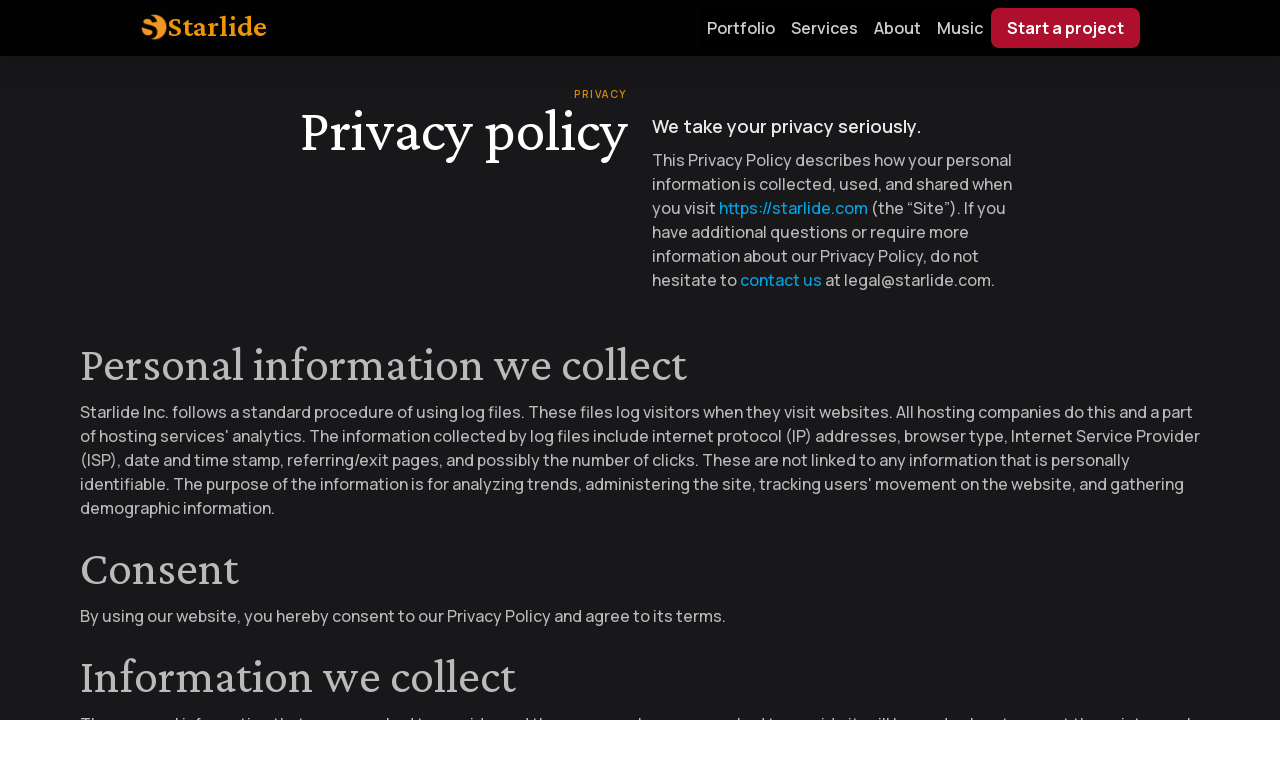

--- FILE ---
content_type: text/html;charset=UTF-8
request_url: https://starlide.com/privacy
body_size: 4957
content:
<!DOCTYPE html><html><head><link rel="preconnect" href="https://fonts.googleapis.com"><link rel="preconnect" href="https://fonts.gstatic.com" crossorigin=""><title>Privacy policy - Starlide</title><meta charset="utf-8"><link rel="apple-touch-icon" sizes="180x180" href="/apple-touch-icon.png"><link rel="icon" type="image/png" sizes="32x32" href="/favicon-32x32.png"><link rel="icon" type="image/png" sizes="16x16" href="/favicon-16x16.png"><link rel="manifest" href="/site.webmanifest"><link rel="mask-icon" href="/safari-pinned-tab.svg" color="#5bbad5"><meta name="msapplication-TileColor" content="#da532c"><meta name="theme-color" content="#ffffff"><meta name="viewport" content="initial-scale=1.0, width=device-width"><meta name="next-head-count" content="13"><link rel="preconnect" href="https://fonts.gstatic.com" crossorigin=""><link rel="preload" href="/_next/static/css/c7c53d723fe0e5fc.css" as="style"><link rel="stylesheet" href="/_next/static/css/c7c53d723fe0e5fc.css" data-n-g=""><noscript data-n-css=""></noscript><style data-href="https://fonts.googleapis.com/css2?family=Crimson+Pro:ital,wght@0,300;0,400;0,600;0,700;1,400&amp;family=Manrope:wght@200;300;400;500;600;700;800;900&amp;display=swap">@font-face{font-family:'Crimson Pro';font-style:italic;font-weight:400;font-display:swap;src:url(https://fonts.gstatic.com/s/crimsonpro/v24/q5uSsoa5M_tv7IihmnkabAReu49Y_Bo-HVKMBi6Ue5s4.woff) format('woff')}@font-face{font-family:'Crimson Pro';font-style:normal;font-weight:300;font-display:swap;src:url(https://fonts.gstatic.com/s/crimsonpro/v24/q5uUsoa5M_tv7IihmnkabC5XiXCAlXGks1WZkG18Ow.woff) format('woff')}@font-face{font-family:'Crimson Pro';font-style:normal;font-weight:400;font-display:swap;src:url(https://fonts.gstatic.com/s/crimsonpro/v24/q5uUsoa5M_tv7IihmnkabC5XiXCAlXGks1WZzm18Ow.woff) format('woff')}@font-face{font-family:'Crimson Pro';font-style:normal;font-weight:600;font-display:swap;src:url(https://fonts.gstatic.com/s/crimsonpro/v24/q5uUsoa5M_tv7IihmnkabC5XiXCAlXGks1WZEGp8Ow.woff) format('woff')}@font-face{font-family:'Crimson Pro';font-style:normal;font-weight:700;font-display:swap;src:url(https://fonts.gstatic.com/s/crimsonpro/v24/q5uUsoa5M_tv7IihmnkabC5XiXCAlXGks1WZKWp8Ow.woff) format('woff')}@font-face{font-family:'Manrope';font-style:normal;font-weight:200;font-display:swap;src:url(https://fonts.gstatic.com/s/manrope/v15/xn7_YHE41ni1AdIRqAuZuw1Bx9mbZk59FO_G.woff) format('woff')}@font-face{font-family:'Manrope';font-style:normal;font-weight:300;font-display:swap;src:url(https://fonts.gstatic.com/s/manrope/v15/xn7_YHE41ni1AdIRqAuZuw1Bx9mbZk6jFO_G.woff) format('woff')}@font-face{font-family:'Manrope';font-style:normal;font-weight:400;font-display:swap;src:url(https://fonts.gstatic.com/s/manrope/v15/xn7_YHE41ni1AdIRqAuZuw1Bx9mbZk79FO_G.woff) format('woff')}@font-face{font-family:'Manrope';font-style:normal;font-weight:500;font-display:swap;src:url(https://fonts.gstatic.com/s/manrope/v15/xn7_YHE41ni1AdIRqAuZuw1Bx9mbZk7PFO_G.woff) format('woff')}@font-face{font-family:'Manrope';font-style:normal;font-weight:600;font-display:swap;src:url(https://fonts.gstatic.com/s/manrope/v15/xn7_YHE41ni1AdIRqAuZuw1Bx9mbZk4jE-_G.woff) format('woff')}@font-face{font-family:'Manrope';font-style:normal;font-weight:700;font-display:swap;src:url(https://fonts.gstatic.com/s/manrope/v15/xn7_YHE41ni1AdIRqAuZuw1Bx9mbZk4aE-_G.woff) format('woff')}@font-face{font-family:'Manrope';font-style:normal;font-weight:800;font-display:swap;src:url(https://fonts.gstatic.com/s/manrope/v15/xn7_YHE41ni1AdIRqAuZuw1Bx9mbZk59E-_G.woff) format('woff')}@font-face{font-family:'Crimson Pro';font-style:italic;font-weight:400;font-display:swap;src:url(https://fonts.gstatic.com/s/crimsonpro/v24/q5uSsoa5M_tv7IihmnkabAReu49Y_Bo-HVKMBi6Ue6szfNeazINFRtNzfw.woff) format('woff');unicode-range:U+0102-0103,U+0110-0111,U+0128-0129,U+0168-0169,U+01A0-01A1,U+01AF-01B0,U+0300-0301,U+0303-0304,U+0308-0309,U+0323,U+0329,U+1EA0-1EF9,U+20AB}@font-face{font-family:'Crimson Pro';font-style:italic;font-weight:400;font-display:swap;src:url(https://fonts.gstatic.com/s/crimsonpro/v24/q5uSsoa5M_tv7IihmnkabAReu49Y_Bo-HVKMBi6Ue6syfNeazINFRtNzfw.woff) format('woff');unicode-range:U+0100-02AF,U+0304,U+0308,U+0329,U+1E00-1E9F,U+1EF2-1EFF,U+2020,U+20A0-20AB,U+20AD-20CF,U+2113,U+2C60-2C7F,U+A720-A7FF}@font-face{font-family:'Crimson Pro';font-style:italic;font-weight:400;font-display:swap;src:url(https://fonts.gstatic.com/s/crimsonpro/v24/q5uSsoa5M_tv7IihmnkabAReu49Y_Bo-HVKMBi6Ue6s8fNeazINFRtM.woff) format('woff');unicode-range:U+0000-00FF,U+0131,U+0152-0153,U+02BB-02BC,U+02C6,U+02DA,U+02DC,U+0304,U+0308,U+0329,U+2000-206F,U+2074,U+20AC,U+2122,U+2191,U+2193,U+2212,U+2215,U+FEFF,U+FFFD}@font-face{font-family:'Crimson Pro';font-style:normal;font-weight:300;font-display:swap;src:url(https://fonts.gstatic.com/s/crimsonpro/v24/q5uDsoa5M_tv7IihmnkabARUoYF6CsKjnlQ.woff2) format('woff2');unicode-range:U+0102-0103,U+0110-0111,U+0128-0129,U+0168-0169,U+01A0-01A1,U+01AF-01B0,U+0300-0301,U+0303-0304,U+0308-0309,U+0323,U+0329,U+1EA0-1EF9,U+20AB}@font-face{font-family:'Crimson Pro';font-style:normal;font-weight:300;font-display:swap;src:url(https://fonts.gstatic.com/s/crimsonpro/v24/q5uDsoa5M_tv7IihmnkabARVoYF6CsKjnlQ.woff2) format('woff2');unicode-range:U+0100-02AF,U+0304,U+0308,U+0329,U+1E00-1E9F,U+1EF2-1EFF,U+2020,U+20A0-20AB,U+20AD-20CF,U+2113,U+2C60-2C7F,U+A720-A7FF}@font-face{font-family:'Crimson Pro';font-style:normal;font-weight:300;font-display:swap;src:url(https://fonts.gstatic.com/s/crimsonpro/v24/q5uDsoa5M_tv7IihmnkabARboYF6CsKj.woff2) format('woff2');unicode-range:U+0000-00FF,U+0131,U+0152-0153,U+02BB-02BC,U+02C6,U+02DA,U+02DC,U+0304,U+0308,U+0329,U+2000-206F,U+2074,U+20AC,U+2122,U+2191,U+2193,U+2212,U+2215,U+FEFF,U+FFFD}@font-face{font-family:'Crimson Pro';font-style:normal;font-weight:400;font-display:swap;src:url(https://fonts.gstatic.com/s/crimsonpro/v24/q5uDsoa5M_tv7IihmnkabARUoYF6CsKjnlQ.woff2) format('woff2');unicode-range:U+0102-0103,U+0110-0111,U+0128-0129,U+0168-0169,U+01A0-01A1,U+01AF-01B0,U+0300-0301,U+0303-0304,U+0308-0309,U+0323,U+0329,U+1EA0-1EF9,U+20AB}@font-face{font-family:'Crimson Pro';font-style:normal;font-weight:400;font-display:swap;src:url(https://fonts.gstatic.com/s/crimsonpro/v24/q5uDsoa5M_tv7IihmnkabARVoYF6CsKjnlQ.woff2) format('woff2');unicode-range:U+0100-02AF,U+0304,U+0308,U+0329,U+1E00-1E9F,U+1EF2-1EFF,U+2020,U+20A0-20AB,U+20AD-20CF,U+2113,U+2C60-2C7F,U+A720-A7FF}@font-face{font-family:'Crimson Pro';font-style:normal;font-weight:400;font-display:swap;src:url(https://fonts.gstatic.com/s/crimsonpro/v24/q5uDsoa5M_tv7IihmnkabARboYF6CsKj.woff2) format('woff2');unicode-range:U+0000-00FF,U+0131,U+0152-0153,U+02BB-02BC,U+02C6,U+02DA,U+02DC,U+0304,U+0308,U+0329,U+2000-206F,U+2074,U+20AC,U+2122,U+2191,U+2193,U+2212,U+2215,U+FEFF,U+FFFD}@font-face{font-family:'Crimson Pro';font-style:normal;font-weight:600;font-display:swap;src:url(https://fonts.gstatic.com/s/crimsonpro/v24/q5uDsoa5M_tv7IihmnkabARUoYF6CsKjnlQ.woff2) format('woff2');unicode-range:U+0102-0103,U+0110-0111,U+0128-0129,U+0168-0169,U+01A0-01A1,U+01AF-01B0,U+0300-0301,U+0303-0304,U+0308-0309,U+0323,U+0329,U+1EA0-1EF9,U+20AB}@font-face{font-family:'Crimson Pro';font-style:normal;font-weight:600;font-display:swap;src:url(https://fonts.gstatic.com/s/crimsonpro/v24/q5uDsoa5M_tv7IihmnkabARVoYF6CsKjnlQ.woff2) format('woff2');unicode-range:U+0100-02AF,U+0304,U+0308,U+0329,U+1E00-1E9F,U+1EF2-1EFF,U+2020,U+20A0-20AB,U+20AD-20CF,U+2113,U+2C60-2C7F,U+A720-A7FF}@font-face{font-family:'Crimson Pro';font-style:normal;font-weight:600;font-display:swap;src:url(https://fonts.gstatic.com/s/crimsonpro/v24/q5uDsoa5M_tv7IihmnkabARboYF6CsKj.woff2) format('woff2');unicode-range:U+0000-00FF,U+0131,U+0152-0153,U+02BB-02BC,U+02C6,U+02DA,U+02DC,U+0304,U+0308,U+0329,U+2000-206F,U+2074,U+20AC,U+2122,U+2191,U+2193,U+2212,U+2215,U+FEFF,U+FFFD}@font-face{font-family:'Crimson Pro';font-style:normal;font-weight:700;font-display:swap;src:url(https://fonts.gstatic.com/s/crimsonpro/v24/q5uDsoa5M_tv7IihmnkabARUoYF6CsKjnlQ.woff2) format('woff2');unicode-range:U+0102-0103,U+0110-0111,U+0128-0129,U+0168-0169,U+01A0-01A1,U+01AF-01B0,U+0300-0301,U+0303-0304,U+0308-0309,U+0323,U+0329,U+1EA0-1EF9,U+20AB}@font-face{font-family:'Crimson Pro';font-style:normal;font-weight:700;font-display:swap;src:url(https://fonts.gstatic.com/s/crimsonpro/v24/q5uDsoa5M_tv7IihmnkabARVoYF6CsKjnlQ.woff2) format('woff2');unicode-range:U+0100-02AF,U+0304,U+0308,U+0329,U+1E00-1E9F,U+1EF2-1EFF,U+2020,U+20A0-20AB,U+20AD-20CF,U+2113,U+2C60-2C7F,U+A720-A7FF}@font-face{font-family:'Crimson Pro';font-style:normal;font-weight:700;font-display:swap;src:url(https://fonts.gstatic.com/s/crimsonpro/v24/q5uDsoa5M_tv7IihmnkabARboYF6CsKj.woff2) format('woff2');unicode-range:U+0000-00FF,U+0131,U+0152-0153,U+02BB-02BC,U+02C6,U+02DA,U+02DC,U+0304,U+0308,U+0329,U+2000-206F,U+2074,U+20AC,U+2122,U+2191,U+2193,U+2212,U+2215,U+FEFF,U+FFFD}@font-face{font-family:'Manrope';font-style:normal;font-weight:200;font-display:swap;src:url(https://fonts.gstatic.com/s/manrope/v15/xn7gYHE41ni1AdIRggqxSvfedN62Zw.woff2) format('woff2');unicode-range:U+0460-052F,U+1C80-1C88,U+20B4,U+2DE0-2DFF,U+A640-A69F,U+FE2E-FE2F}@font-face{font-family:'Manrope';font-style:normal;font-weight:200;font-display:swap;src:url(https://fonts.gstatic.com/s/manrope/v15/xn7gYHE41ni1AdIRggOxSvfedN62Zw.woff2) format('woff2');unicode-range:U+0301,U+0400-045F,U+0490-0491,U+04B0-04B1,U+2116}@font-face{font-family:'Manrope';font-style:normal;font-weight:200;font-display:swap;src:url(https://fonts.gstatic.com/s/manrope/v15/xn7gYHE41ni1AdIRggSxSvfedN62Zw.woff2) format('woff2');unicode-range:U+0370-03FF}@font-face{font-family:'Manrope';font-style:normal;font-weight:200;font-display:swap;src:url(https://fonts.gstatic.com/s/manrope/v15/xn7gYHE41ni1AdIRggixSvfedN62Zw.woff2) format('woff2');unicode-range:U+0102-0103,U+0110-0111,U+0128-0129,U+0168-0169,U+01A0-01A1,U+01AF-01B0,U+0300-0301,U+0303-0304,U+0308-0309,U+0323,U+0329,U+1EA0-1EF9,U+20AB}@font-face{font-family:'Manrope';font-style:normal;font-weight:200;font-display:swap;src:url(https://fonts.gstatic.com/s/manrope/v15/xn7gYHE41ni1AdIRggmxSvfedN62Zw.woff2) format('woff2');unicode-range:U+0100-02AF,U+0304,U+0308,U+0329,U+1E00-1E9F,U+1EF2-1EFF,U+2020,U+20A0-20AB,U+20AD-20CF,U+2113,U+2C60-2C7F,U+A720-A7FF}@font-face{font-family:'Manrope';font-style:normal;font-weight:200;font-display:swap;src:url(https://fonts.gstatic.com/s/manrope/v15/xn7gYHE41ni1AdIRggexSvfedN4.woff2) format('woff2');unicode-range:U+0000-00FF,U+0131,U+0152-0153,U+02BB-02BC,U+02C6,U+02DA,U+02DC,U+0304,U+0308,U+0329,U+2000-206F,U+2074,U+20AC,U+2122,U+2191,U+2193,U+2212,U+2215,U+FEFF,U+FFFD}@font-face{font-family:'Manrope';font-style:normal;font-weight:300;font-display:swap;src:url(https://fonts.gstatic.com/s/manrope/v15/xn7gYHE41ni1AdIRggqxSvfedN62Zw.woff2) format('woff2');unicode-range:U+0460-052F,U+1C80-1C88,U+20B4,U+2DE0-2DFF,U+A640-A69F,U+FE2E-FE2F}@font-face{font-family:'Manrope';font-style:normal;font-weight:300;font-display:swap;src:url(https://fonts.gstatic.com/s/manrope/v15/xn7gYHE41ni1AdIRggOxSvfedN62Zw.woff2) format('woff2');unicode-range:U+0301,U+0400-045F,U+0490-0491,U+04B0-04B1,U+2116}@font-face{font-family:'Manrope';font-style:normal;font-weight:300;font-display:swap;src:url(https://fonts.gstatic.com/s/manrope/v15/xn7gYHE41ni1AdIRggSxSvfedN62Zw.woff2) format('woff2');unicode-range:U+0370-03FF}@font-face{font-family:'Manrope';font-style:normal;font-weight:300;font-display:swap;src:url(https://fonts.gstatic.com/s/manrope/v15/xn7gYHE41ni1AdIRggixSvfedN62Zw.woff2) format('woff2');unicode-range:U+0102-0103,U+0110-0111,U+0128-0129,U+0168-0169,U+01A0-01A1,U+01AF-01B0,U+0300-0301,U+0303-0304,U+0308-0309,U+0323,U+0329,U+1EA0-1EF9,U+20AB}@font-face{font-family:'Manrope';font-style:normal;font-weight:300;font-display:swap;src:url(https://fonts.gstatic.com/s/manrope/v15/xn7gYHE41ni1AdIRggmxSvfedN62Zw.woff2) format('woff2');unicode-range:U+0100-02AF,U+0304,U+0308,U+0329,U+1E00-1E9F,U+1EF2-1EFF,U+2020,U+20A0-20AB,U+20AD-20CF,U+2113,U+2C60-2C7F,U+A720-A7FF}@font-face{font-family:'Manrope';font-style:normal;font-weight:300;font-display:swap;src:url(https://fonts.gstatic.com/s/manrope/v15/xn7gYHE41ni1AdIRggexSvfedN4.woff2) format('woff2');unicode-range:U+0000-00FF,U+0131,U+0152-0153,U+02BB-02BC,U+02C6,U+02DA,U+02DC,U+0304,U+0308,U+0329,U+2000-206F,U+2074,U+20AC,U+2122,U+2191,U+2193,U+2212,U+2215,U+FEFF,U+FFFD}@font-face{font-family:'Manrope';font-style:normal;font-weight:400;font-display:swap;src:url(https://fonts.gstatic.com/s/manrope/v15/xn7gYHE41ni1AdIRggqxSvfedN62Zw.woff2) format('woff2');unicode-range:U+0460-052F,U+1C80-1C88,U+20B4,U+2DE0-2DFF,U+A640-A69F,U+FE2E-FE2F}@font-face{font-family:'Manrope';font-style:normal;font-weight:400;font-display:swap;src:url(https://fonts.gstatic.com/s/manrope/v15/xn7gYHE41ni1AdIRggOxSvfedN62Zw.woff2) format('woff2');unicode-range:U+0301,U+0400-045F,U+0490-0491,U+04B0-04B1,U+2116}@font-face{font-family:'Manrope';font-style:normal;font-weight:400;font-display:swap;src:url(https://fonts.gstatic.com/s/manrope/v15/xn7gYHE41ni1AdIRggSxSvfedN62Zw.woff2) format('woff2');unicode-range:U+0370-03FF}@font-face{font-family:'Manrope';font-style:normal;font-weight:400;font-display:swap;src:url(https://fonts.gstatic.com/s/manrope/v15/xn7gYHE41ni1AdIRggixSvfedN62Zw.woff2) format('woff2');unicode-range:U+0102-0103,U+0110-0111,U+0128-0129,U+0168-0169,U+01A0-01A1,U+01AF-01B0,U+0300-0301,U+0303-0304,U+0308-0309,U+0323,U+0329,U+1EA0-1EF9,U+20AB}@font-face{font-family:'Manrope';font-style:normal;font-weight:400;font-display:swap;src:url(https://fonts.gstatic.com/s/manrope/v15/xn7gYHE41ni1AdIRggmxSvfedN62Zw.woff2) format('woff2');unicode-range:U+0100-02AF,U+0304,U+0308,U+0329,U+1E00-1E9F,U+1EF2-1EFF,U+2020,U+20A0-20AB,U+20AD-20CF,U+2113,U+2C60-2C7F,U+A720-A7FF}@font-face{font-family:'Manrope';font-style:normal;font-weight:400;font-display:swap;src:url(https://fonts.gstatic.com/s/manrope/v15/xn7gYHE41ni1AdIRggexSvfedN4.woff2) format('woff2');unicode-range:U+0000-00FF,U+0131,U+0152-0153,U+02BB-02BC,U+02C6,U+02DA,U+02DC,U+0304,U+0308,U+0329,U+2000-206F,U+2074,U+20AC,U+2122,U+2191,U+2193,U+2212,U+2215,U+FEFF,U+FFFD}@font-face{font-family:'Manrope';font-style:normal;font-weight:500;font-display:swap;src:url(https://fonts.gstatic.com/s/manrope/v15/xn7gYHE41ni1AdIRggqxSvfedN62Zw.woff2) format('woff2');unicode-range:U+0460-052F,U+1C80-1C88,U+20B4,U+2DE0-2DFF,U+A640-A69F,U+FE2E-FE2F}@font-face{font-family:'Manrope';font-style:normal;font-weight:500;font-display:swap;src:url(https://fonts.gstatic.com/s/manrope/v15/xn7gYHE41ni1AdIRggOxSvfedN62Zw.woff2) format('woff2');unicode-range:U+0301,U+0400-045F,U+0490-0491,U+04B0-04B1,U+2116}@font-face{font-family:'Manrope';font-style:normal;font-weight:500;font-display:swap;src:url(https://fonts.gstatic.com/s/manrope/v15/xn7gYHE41ni1AdIRggSxSvfedN62Zw.woff2) format('woff2');unicode-range:U+0370-03FF}@font-face{font-family:'Manrope';font-style:normal;font-weight:500;font-display:swap;src:url(https://fonts.gstatic.com/s/manrope/v15/xn7gYHE41ni1AdIRggixSvfedN62Zw.woff2) format('woff2');unicode-range:U+0102-0103,U+0110-0111,U+0128-0129,U+0168-0169,U+01A0-01A1,U+01AF-01B0,U+0300-0301,U+0303-0304,U+0308-0309,U+0323,U+0329,U+1EA0-1EF9,U+20AB}@font-face{font-family:'Manrope';font-style:normal;font-weight:500;font-display:swap;src:url(https://fonts.gstatic.com/s/manrope/v15/xn7gYHE41ni1AdIRggmxSvfedN62Zw.woff2) format('woff2');unicode-range:U+0100-02AF,U+0304,U+0308,U+0329,U+1E00-1E9F,U+1EF2-1EFF,U+2020,U+20A0-20AB,U+20AD-20CF,U+2113,U+2C60-2C7F,U+A720-A7FF}@font-face{font-family:'Manrope';font-style:normal;font-weight:500;font-display:swap;src:url(https://fonts.gstatic.com/s/manrope/v15/xn7gYHE41ni1AdIRggexSvfedN4.woff2) format('woff2');unicode-range:U+0000-00FF,U+0131,U+0152-0153,U+02BB-02BC,U+02C6,U+02DA,U+02DC,U+0304,U+0308,U+0329,U+2000-206F,U+2074,U+20AC,U+2122,U+2191,U+2193,U+2212,U+2215,U+FEFF,U+FFFD}@font-face{font-family:'Manrope';font-style:normal;font-weight:600;font-display:swap;src:url(https://fonts.gstatic.com/s/manrope/v15/xn7gYHE41ni1AdIRggqxSvfedN62Zw.woff2) format('woff2');unicode-range:U+0460-052F,U+1C80-1C88,U+20B4,U+2DE0-2DFF,U+A640-A69F,U+FE2E-FE2F}@font-face{font-family:'Manrope';font-style:normal;font-weight:600;font-display:swap;src:url(https://fonts.gstatic.com/s/manrope/v15/xn7gYHE41ni1AdIRggOxSvfedN62Zw.woff2) format('woff2');unicode-range:U+0301,U+0400-045F,U+0490-0491,U+04B0-04B1,U+2116}@font-face{font-family:'Manrope';font-style:normal;font-weight:600;font-display:swap;src:url(https://fonts.gstatic.com/s/manrope/v15/xn7gYHE41ni1AdIRggSxSvfedN62Zw.woff2) format('woff2');unicode-range:U+0370-03FF}@font-face{font-family:'Manrope';font-style:normal;font-weight:600;font-display:swap;src:url(https://fonts.gstatic.com/s/manrope/v15/xn7gYHE41ni1AdIRggixSvfedN62Zw.woff2) format('woff2');unicode-range:U+0102-0103,U+0110-0111,U+0128-0129,U+0168-0169,U+01A0-01A1,U+01AF-01B0,U+0300-0301,U+0303-0304,U+0308-0309,U+0323,U+0329,U+1EA0-1EF9,U+20AB}@font-face{font-family:'Manrope';font-style:normal;font-weight:600;font-display:swap;src:url(https://fonts.gstatic.com/s/manrope/v15/xn7gYHE41ni1AdIRggmxSvfedN62Zw.woff2) format('woff2');unicode-range:U+0100-02AF,U+0304,U+0308,U+0329,U+1E00-1E9F,U+1EF2-1EFF,U+2020,U+20A0-20AB,U+20AD-20CF,U+2113,U+2C60-2C7F,U+A720-A7FF}@font-face{font-family:'Manrope';font-style:normal;font-weight:600;font-display:swap;src:url(https://fonts.gstatic.com/s/manrope/v15/xn7gYHE41ni1AdIRggexSvfedN4.woff2) format('woff2');unicode-range:U+0000-00FF,U+0131,U+0152-0153,U+02BB-02BC,U+02C6,U+02DA,U+02DC,U+0304,U+0308,U+0329,U+2000-206F,U+2074,U+20AC,U+2122,U+2191,U+2193,U+2212,U+2215,U+FEFF,U+FFFD}@font-face{font-family:'Manrope';font-style:normal;font-weight:700;font-display:swap;src:url(https://fonts.gstatic.com/s/manrope/v15/xn7gYHE41ni1AdIRggqxSvfedN62Zw.woff2) format('woff2');unicode-range:U+0460-052F,U+1C80-1C88,U+20B4,U+2DE0-2DFF,U+A640-A69F,U+FE2E-FE2F}@font-face{font-family:'Manrope';font-style:normal;font-weight:700;font-display:swap;src:url(https://fonts.gstatic.com/s/manrope/v15/xn7gYHE41ni1AdIRggOxSvfedN62Zw.woff2) format('woff2');unicode-range:U+0301,U+0400-045F,U+0490-0491,U+04B0-04B1,U+2116}@font-face{font-family:'Manrope';font-style:normal;font-weight:700;font-display:swap;src:url(https://fonts.gstatic.com/s/manrope/v15/xn7gYHE41ni1AdIRggSxSvfedN62Zw.woff2) format('woff2');unicode-range:U+0370-03FF}@font-face{font-family:'Manrope';font-style:normal;font-weight:700;font-display:swap;src:url(https://fonts.gstatic.com/s/manrope/v15/xn7gYHE41ni1AdIRggixSvfedN62Zw.woff2) format('woff2');unicode-range:U+0102-0103,U+0110-0111,U+0128-0129,U+0168-0169,U+01A0-01A1,U+01AF-01B0,U+0300-0301,U+0303-0304,U+0308-0309,U+0323,U+0329,U+1EA0-1EF9,U+20AB}@font-face{font-family:'Manrope';font-style:normal;font-weight:700;font-display:swap;src:url(https://fonts.gstatic.com/s/manrope/v15/xn7gYHE41ni1AdIRggmxSvfedN62Zw.woff2) format('woff2');unicode-range:U+0100-02AF,U+0304,U+0308,U+0329,U+1E00-1E9F,U+1EF2-1EFF,U+2020,U+20A0-20AB,U+20AD-20CF,U+2113,U+2C60-2C7F,U+A720-A7FF}@font-face{font-family:'Manrope';font-style:normal;font-weight:700;font-display:swap;src:url(https://fonts.gstatic.com/s/manrope/v15/xn7gYHE41ni1AdIRggexSvfedN4.woff2) format('woff2');unicode-range:U+0000-00FF,U+0131,U+0152-0153,U+02BB-02BC,U+02C6,U+02DA,U+02DC,U+0304,U+0308,U+0329,U+2000-206F,U+2074,U+20AC,U+2122,U+2191,U+2193,U+2212,U+2215,U+FEFF,U+FFFD}@font-face{font-family:'Manrope';font-style:normal;font-weight:800;font-display:swap;src:url(https://fonts.gstatic.com/s/manrope/v15/xn7gYHE41ni1AdIRggqxSvfedN62Zw.woff2) format('woff2');unicode-range:U+0460-052F,U+1C80-1C88,U+20B4,U+2DE0-2DFF,U+A640-A69F,U+FE2E-FE2F}@font-face{font-family:'Manrope';font-style:normal;font-weight:800;font-display:swap;src:url(https://fonts.gstatic.com/s/manrope/v15/xn7gYHE41ni1AdIRggOxSvfedN62Zw.woff2) format('woff2');unicode-range:U+0301,U+0400-045F,U+0490-0491,U+04B0-04B1,U+2116}@font-face{font-family:'Manrope';font-style:normal;font-weight:800;font-display:swap;src:url(https://fonts.gstatic.com/s/manrope/v15/xn7gYHE41ni1AdIRggSxSvfedN62Zw.woff2) format('woff2');unicode-range:U+0370-03FF}@font-face{font-family:'Manrope';font-style:normal;font-weight:800;font-display:swap;src:url(https://fonts.gstatic.com/s/manrope/v15/xn7gYHE41ni1AdIRggixSvfedN62Zw.woff2) format('woff2');unicode-range:U+0102-0103,U+0110-0111,U+0128-0129,U+0168-0169,U+01A0-01A1,U+01AF-01B0,U+0300-0301,U+0303-0304,U+0308-0309,U+0323,U+0329,U+1EA0-1EF9,U+20AB}@font-face{font-family:'Manrope';font-style:normal;font-weight:800;font-display:swap;src:url(https://fonts.gstatic.com/s/manrope/v15/xn7gYHE41ni1AdIRggmxSvfedN62Zw.woff2) format('woff2');unicode-range:U+0100-02AF,U+0304,U+0308,U+0329,U+1E00-1E9F,U+1EF2-1EFF,U+2020,U+20A0-20AB,U+20AD-20CF,U+2113,U+2C60-2C7F,U+A720-A7FF}@font-face{font-family:'Manrope';font-style:normal;font-weight:800;font-display:swap;src:url(https://fonts.gstatic.com/s/manrope/v15/xn7gYHE41ni1AdIRggexSvfedN4.woff2) format('woff2');unicode-range:U+0000-00FF,U+0131,U+0152-0153,U+02BB-02BC,U+02C6,U+02DA,U+02DC,U+0304,U+0308,U+0329,U+2000-206F,U+2074,U+20AC,U+2122,U+2191,U+2193,U+2212,U+2215,U+FEFF,U+FFFD}</style><link as="script" rel="prefetch" href="/_next/static/chunks/261-ad8030433c4362da.js"><link as="script" rel="prefetch" href="/_next/static/chunks/4-656bab5f99113dfd.js"><link as="script" rel="prefetch" href="/_next/static/chunks/pages/index-ab0dbc0b638136e2.js"><link as="script" rel="prefetch" href="/_next/static/chunks/pages/portfolio-d1437df9cc6cd75b.js"><link as="script" rel="prefetch" href="/_next/static/chunks/pages/services-bf9488873ac714de.js"><link as="script" rel="prefetch" href="/_next/static/chunks/165-81ce17b1cd9f65db.js"><link as="script" rel="prefetch" href="/_next/static/chunks/185-dde7a45bcc970c91.js"><link as="script" rel="prefetch" href="/_next/static/chunks/pages/about-6271c6f5af68ecd3.js"><link as="script" rel="prefetch" href="/_next/static/chunks/61-ca4230e859bbd1fe.js"><link as="script" rel="prefetch" href="/_next/static/chunks/pages/contact-8523c57113059679.js"></head><body><div id="__next" data-reactroot=""><div class="relative bg-zinc-900"><header class="fixed z-50 w-screen  opacity-100 transition-all duration-1000" style="transition-delay:0ms;opacity:1"><nav class="fixed w-full font-semibold text-white bg-opacity-90 bg-black shadow-xl backdrop-blur-sm"><div class="relative flex items-center justify-between w-full max-w-5xl p-3 m-auto text-white h-14 text-opacity-80"><div class="h-full font-serif text-2xl"><a class="relative flex items-center gap-1" href="/"><span class="bg-[url('../public/assets/starlide.png')] bg-contain bg-no-repeat bg-center w-7 h-7"></span><span class="relative text-3xl leading-none text-primary bottom-[1px]">Starlide</span></a></div><button role="navigation" class="w-7 h-7 p-6 pr-4 md:before:hidden md:after:hidden before:border-t-2 after:border-t-2 after:block before:block after:w-7 before:w-7 before:absolute after:absolute before:transition after:transition before:top-1/2 after:top-1/2 before:right-4 after:right-4 before:rotate-0 after:rotate-0 before:translate-y-[-250%] after:translate-y-[250%]"></button><div class="flex opacity-0 pointer-events-none transition-all fixed inset-0 flex-col md:items-center w-screen h-screen gap-1 items-end md:p-0 p-6 pt-4 md:gap-6 md:pointer-events-auto md:opacity-100 md:bg-none md:top-0 top-14 md:relative md:h-auto md:w-auto md:flex-row md:flex bg-black"><a class="p-3 pr-2 rounded-lg sm:p-2 sm:hidden" href="/">Home</a><a class="p-3 pr-2 bg-opacity-0 rounded-lg sm:p-2" href="/portfolio">Portfolio</a><a class="p-3 pr-2 bg-opacity-0 rounded-lg sm:p-2" href="/services">Services</a><a class="p-3 pr-2 bg-opacity-0 rounded-lg sm:p-2" href="/about">About</a><a class="p-3 pr-2 bg-opacity-0 rounded-lg sm:p-2" href="https://music.starlide.com">Music</a><a class="p-2 px-4 font-sans text-base font-bold rounded-lg bg-tertiary p-2 text-white text-opacity-100" href="/contact">Start&nbsp;a&nbsp;project</a></div></div></nav></header><div class="relative bg-zinc-900 top-14"><main class="relative flex flex-col items-center w-full min-h-screen pt-4 mb-6 bg-zinc-900"><div class="relative grid w-full grid-cols-1 gap-6 px-4 text-white auto-rows-auto md:grid-cols-2 "><div class="flex flex-col justify-start pt-4 top=14 relative md:items-end sm:items-start" style="opacity: 1;"><span class="font-semibold uppercase text-xxs tracking-[0.15em] inline-flex font-bold text-opacity-90 text-primary">Privacy</span><h1 class="max-w-xl font-serif text-5xl text-left md:text-6xl md:text-right">Privacy policy</h1></div><div class="max-w-full my-4 mt-0 font-medium text-white md:mt-10 md:max-w-sm md:col-start-2 text-opacity-70" style="opacity: 1; transform: translateX(0px) translateZ(0px);"><p class="mb-2 text-lg font-semibold text-white text-opacity-90">We take your privacy seriously.</p><div><span>This Privacy Policy describes how your personal information is collected, used, and shared when you visit<!-- --> <a href="/" class="text-secondary-300">https://starlide.com</a> <!-- -->(the “Site”). If you have additional questions or require more information about our Privacy Policy, do not hesitate to<!-- --> <a class="text-secondary-300" href="mailto:legal@starlide.com">contact us</a> <!-- -->at legal@starlide.com.</span></div></div></div><div class="max-w-6xl p-4 font-medium text-white text-opacity-70"><h2 class="my-3 mt-4 font-serif text-5xl font-medium">Personal information we collect</h2><p>Starlide Inc. follows a standard procedure of using log files. These files log visitors when they visit websites. All hosting companies do this and a part of hosting services' analytics. The information collected by log files include internet protocol (IP) addresses, browser type, Internet Service Provider (ISP), date and time stamp, referring/exit pages, and possibly the number of clicks. These are not linked to any information that is personally identifiable. The purpose of the information is for analyzing trends, administering the site, tracking users' movement on the website, and gathering demographic information.</p><h2 class="my-3 mt-6 font-serif text-5xl font-medium">Consent</h2><p>By using our website, you hereby consent to our Privacy Policy and agree to its terms.</p><h2 class="my-3 mt-6 font-serif text-5xl font-medium">Information we collect</h2><p>The personal information that you are asked to provide, and the reasons why you are asked to provide it, will be made clear to you at the point we ask you to provide your personal information.</p><p>If you contact us directly, we may receive additional information about you such as your name, email address, phone number, the contents of the message and/or attachments you may send us, and any other information you may choose to provide.</p><p>When you register for an Account, we may ask for your contact information, including items such as name, company name, address, email address, and telephone number.</p><h2 class="my-3 mt-6 font-serif text-5xl font-medium">How we use your information</h2><p>We use the information we collect in various ways, including to:</p><ul><li>Provide, operate, and maintain our webste</li><li>Improve, personalize, and expand our webste</li><li>Understand and analyze how you use our webste</li><li>Develop new products, services, features, and functionality</li><li>Communicate with you, either directly or through one of our partners, including for customer service, to provide you with updates and other information relating to the webste, and for marketing and promotional purposes</li><li>Send you emails</li><li>Find and prevent fraud</li></ul><h2 class="my-3 mt-6 font-serif text-5xl font-medium">Log Files</h2><p>Starlide follows a standard procedure of using log files. These files log visitors when they visit websites. All hosting companies do this and a part of hosting services' analytics. The information collected by log files include internet protocol (IP) addresses, browser type, Internet Service Provider (ISP), date and time stamp, referring/exit pages, and possibly the number of clicks. These are not linked to any information that is personally identifiable. The purpose of the information is for analyzing trends, administering the site, tracking users' movement on the website, and gathering demographic information.</p><h2 class="my-3 mt-6 font-serif text-5xl font-medium">Cookies and Web Beacons</h2><p>Like any other website, Starlide uses 'cookies'. These cookies are used to store information including visitors' preferences, and the pages on the website that the visitor accessed or visited. The information is used to optimize the users' experience by customizing our web page content based on visitors' browser type and/or other information.</p><p>For more general information on cookies, please read<!-- --> <a href="https://www.cookieconsent.com/what-are-cookies/">"What Are Cookies"</a>.</p><h2 class="my-3 mt-6 font-serif text-5xl font-medium">Advertising Partners Privacy Policies</h2><p>You may consult this list to find the Privacy Policy for each of the advertising partners of Starlide.<!-- --> </p><p>Third-party ad servers or ad networks uses technologies like cookies, JavaScript, or Web Beacons that are used in their respective advertisements and links that appear on Starlide, which are sent directly to users' browser. They automatically receive your IP address when this occurs. These technologies are used to measure the effectiveness of their advertising campaigns and/or to personalize the advertising content that you see on websites that you visit.</p><p>Note that Starlide has no access to or control over these cookies that are used by third-party advertisers.</p><h2 class="my-3 mt-6 font-serif text-5xl font-medium">Third Party Privacy Policies</h2><p>Starlide's Privacy Policy does not apply to other advertisers or websites. Thus, we are advising you to consult the respective Privacy Policies of these third-party ad servers for more detailed information. It may include their practices and instructions about how to opt-out of certain options.<!-- --> </p><p>You can choose to disable cookies through your individual browser options. To know more detailed information about cookie management with specific web browsers, it can be found at the browsers' respective websites.</p><h2 class="my-3 mt-6 font-serif text-5xl font-medium">Children's Information</h2><p>Another part of our priority is adding protection for children while using the internet. We encourage parents and guardians to observe, participate in, and/or monitor and guide their online activity.</p><p>Starlide does not knowingly collect any Personal Identifiable Information from children under the age of 13. If you think that your child provided this kind of information on our website, we strongly encourage you to contact us immediately and we will do our best efforts to promptly remove such information from our records.</p></div></main></div><footer class="relative flex flex-col items-center p-6 font-medium text-white top-14 text-opacity-60 bg-zinc-900"><span>© 2024 Starlide Inc.<!-- --> <a class="text-secondary-300" href="mailto:sales@starlide.com">Contact us</a> <!-- -->at <a href="mailto:sales@starlide.com">sales@starlide.com</a> or by<!-- --> <a class="text-secondary-300" href="/contact">booking a demo</a>. Read our<!-- --> <a class="text-secondary-300" href="/privacy">privacy policy.</a></span><div>In memory of Brooklyn &amp; Ben.<span class="relative px-2 top-1"><span style="box-sizing:border-box;display:inline-block;overflow:hidden;width:initial;height:initial;background:none;opacity:1;border:0;margin:0;padding:0;position:relative;max-width:100%"><span style="box-sizing:border-box;display:block;width:initial;height:initial;background:none;opacity:1;border:0;margin:0;padding:0;max-width:100%"><img style="display:block;max-width:100%;width:initial;height:initial;background:none;opacity:1;border:0;margin:0;padding:0" alt="" aria-hidden="true" src="data:image/svg+xml,%3csvg%20xmlns=%27http://www.w3.org/2000/svg%27%20version=%271.1%27%20width=%2720%27%20height=%2720%27/%3e"></span><img alt="Bee" src="[data-uri]" decoding="async" data-nimg="intrinsic" class="w-8 h-8 px-2 fill-white" style="position:absolute;top:0;left:0;bottom:0;right:0;box-sizing:border-box;padding:0;border:none;margin:auto;display:block;width:0;height:0;min-width:100%;max-width:100%;min-height:100%;max-height:100%"><noscript><img alt="Bee" srcSet="/assets/bee.svg 1x, /assets/bee.svg 2x" src="/assets/bee.svg" decoding="async" data-nimg="intrinsic" style="position:absolute;top:0;left:0;bottom:0;right:0;box-sizing:border-box;padding:0;border:none;margin:auto;display:block;width:0;height:0;min-width:100%;max-width:100%;min-height:100%;max-height:100%" class="w-8 h-8 px-2 fill-white" loading="lazy"/></noscript></span></span></div></footer></div></div><next-route-announcer><p aria-live="assertive" id="__next-route-announcer__" role="alert" style="border: 0px; clip: rect(0px, 0px, 0px, 0px); height: 1px; margin: -1px; overflow: hidden; padding: 0px; position: absolute; width: 1px; white-space: nowrap; overflow-wrap: normal;"></p></next-route-announcer></body></html>

--- FILE ---
content_type: text/css; charset=UTF-8
request_url: https://starlide.com/_next/static/css/c7c53d723fe0e5fc.css
body_size: 5373
content:
/*
! tailwindcss v3.0.7 | MIT License | https://tailwindcss.com
*/*,:after,:before{box-sizing:border-box;border:0 solid}:after,:before{--tw-content:""}html{line-height:1.5;-webkit-text-size-adjust:100%;-moz-tab-size:4;-o-tab-size:4;tab-size:4;font-family:Manrope,sans-serif}body{margin:0;line-height:inherit}hr{height:0;color:inherit;border-top-width:1px}abbr[title]{-webkit-text-decoration:underline dotted;text-decoration:underline dotted}h1,h2,h3,h4,h5,h6{font-size:inherit;font-weight:inherit}a{color:inherit;text-decoration:inherit}b,strong{font-weight:bolder}code,kbd,pre,samp{font-family:ui-monospace,SFMono-Regular,Menlo,Monaco,Consolas,Liberation Mono,Courier New,monospace;font-size:1em}small{font-size:80%}sub,sup{font-size:75%;line-height:0;position:relative;vertical-align:baseline}sub{bottom:-.25em}sup{top:-.5em}table{text-indent:0;border-color:inherit;border-collapse:collapse}button,input,optgroup,select,textarea{font-family:inherit;font-size:100%;line-height:inherit;color:inherit;margin:0;padding:0}button,select{text-transform:none}[type=button],[type=reset],[type=submit],button{-webkit-appearance:button;background-color:transparent;background-image:none}:-moz-focusring{outline:auto}:-moz-ui-invalid{box-shadow:none}progress{vertical-align:baseline}::-webkit-inner-spin-button,::-webkit-outer-spin-button{height:auto}[type=search]{-webkit-appearance:textfield;outline-offset:-2px}::-webkit-search-decoration{-webkit-appearance:none}::-webkit-file-upload-button{-webkit-appearance:button;font:inherit}summary{display:list-item}blockquote,dd,dl,figure,h1,h2,h3,h4,h5,h6,hr,p,pre{margin:0}fieldset{margin:0}fieldset,legend{padding:0}menu,ol,ul{list-style:none;margin:0;padding:0}textarea{resize:vertical}input::-moz-placeholder,textarea::-moz-placeholder{opacity:1;color:#9ca3af}input:-ms-input-placeholder,textarea:-ms-input-placeholder{opacity:1;color:#9ca3af}input::placeholder,textarea::placeholder{opacity:1;color:#9ca3af}[role=button],button{cursor:pointer}:disabled{cursor:default}audio,canvas,embed,iframe,img,object,svg,video{display:block;vertical-align:middle}img,video{max-width:100%;height:auto}[hidden]{display:none}*,:after,:before{--tw-translate-x:0;--tw-translate-y:0;--tw-rotate:0;--tw-skew-x:0;--tw-skew-y:0;--tw-scale-x:1;--tw-scale-y:1;--tw-transform:translateX(var(--tw-translate-x)) translateY(var(--tw-translate-y)) rotate(var(--tw-rotate)) skewX(var(--tw-skew-x)) skewY(var(--tw-skew-y)) scaleX(var(--tw-scale-x)) scaleY(var(--tw-scale-y));--tw-border-opacity:1;border-color:rgb(229 231 235/var(--tw-border-opacity));--tw-ring-offset-shadow:0 0 #0000;--tw-ring-shadow:0 0 #0000;--tw-shadow:0 0 #0000;--tw-shadow-colored:0 0 #0000;--tw-blur:var(--tw-empty,/*!*/ /*!*/);--tw-brightness:var(--tw-empty,/*!*/ /*!*/);--tw-contrast:var(--tw-empty,/*!*/ /*!*/);--tw-grayscale:var(--tw-empty,/*!*/ /*!*/);--tw-hue-rotate:var(--tw-empty,/*!*/ /*!*/);--tw-invert:var(--tw-empty,/*!*/ /*!*/);--tw-saturate:var(--tw-empty,/*!*/ /*!*/);--tw-sepia:var(--tw-empty,/*!*/ /*!*/);--tw-drop-shadow:var(--tw-empty,/*!*/ /*!*/);--tw-filter:var(--tw-blur) var(--tw-brightness) var(--tw-contrast) var(--tw-grayscale) var(--tw-hue-rotate) var(--tw-invert) var(--tw-saturate) var(--tw-sepia) var(--tw-drop-shadow);--tw-backdrop-blur:var(--tw-empty,/*!*/ /*!*/);--tw-backdrop-brightness:var(--tw-empty,/*!*/ /*!*/);--tw-backdrop-contrast:var(--tw-empty,/*!*/ /*!*/);--tw-backdrop-grayscale:var(--tw-empty,/*!*/ /*!*/);--tw-backdrop-hue-rotate:var(--tw-empty,/*!*/ /*!*/);--tw-backdrop-invert:var(--tw-empty,/*!*/ /*!*/);--tw-backdrop-opacity:var(--tw-empty,/*!*/ /*!*/);--tw-backdrop-saturate:var(--tw-empty,/*!*/ /*!*/);--tw-backdrop-sepia:var(--tw-empty,/*!*/ /*!*/);--tw-backdrop-filter:var(--tw-backdrop-blur) var(--tw-backdrop-brightness) var(--tw-backdrop-contrast) var(--tw-backdrop-grayscale) var(--tw-backdrop-hue-rotate) var(--tw-backdrop-invert) var(--tw-backdrop-opacity) var(--tw-backdrop-saturate) var(--tw-backdrop-sepia)}.container{width:100%}@media (min-width:640px){.container{max-width:640px}}@media (min-width:768px){.container{max-width:768px}}@media (min-width:1024px){.container{max-width:1024px}}@media (min-width:1280px){.container{max-width:1280px}}@media (min-width:1536px){.container{max-width:1536px}}.sr-only{position:absolute;width:1px;height:1px;padding:0;margin:-1px;overflow:hidden;clip:rect(0,0,0,0);white-space:nowrap;border-width:0}.pointer-events-none{pointer-events:none}.pointer-events-auto{pointer-events:auto}.invisible{visibility:hidden}.fixed{position:fixed}.absolute{position:absolute}.relative{position:relative}.inset-0{top:0;right:0;bottom:0;left:0}.-inset-px{top:-1px;right:-1px;bottom:-1px;left:-1px}.inset-x-0{left:0;right:0}.top-14{top:3.5rem}.top-20{top:5rem}.bottom-1{bottom:.25rem}.bottom-\[2px\]{bottom:2px}.top-0{top:0}.left-\[5px\]{left:5px}.right-\[5px\]{right:5px}.-top-14{top:-3.5rem}.bottom-0{bottom:0}.left-0{left:0}.right-0{right:0}.top-1{top:.25rem}.top-5{top:1.25rem}.right-5{right:1.25rem}.bottom-\[1px\]{bottom:1px}.z-10{z-index:10}.z-0{z-index:0}.z-50{z-index:50}.col-span-1{grid-column:span 1/span 1}.m-auto{margin:auto}.m-0{margin:0}.my-4{margin-top:1rem;margin-bottom:1rem}.my-0{margin-top:0;margin-bottom:0}.my-3{margin-top:.75rem;margin-bottom:.75rem}.mt-0{margin-top:0}.mt-4{margin-top:1rem}.mb-2{margin-bottom:.5rem}.mb-28{margin-bottom:7rem}.mt-6{margin-top:1.5rem}.-mt-8{margin-top:-2rem}.mt-16{margin-top:4rem}.mb-6{margin-bottom:1.5rem}.mb-8{margin-bottom:2rem}.mt-8{margin-top:2rem}.ml-8{margin-left:2rem}.mb-\[-0\.6rem\]{margin-bottom:-.6rem}.mt-2{margin-top:.5rem}.mt-auto{margin-top:auto}.ml-1{margin-left:.25rem}.block{display:block}.inline-block{display:inline-block}.flex{display:flex}.inline-flex{display:inline-flex}.table{display:table}.grid{display:grid}.contents{display:contents}.hidden{display:none}.aspect-video{aspect-ratio:16/9}.aspect-square{aspect-ratio:1/1}.aspect-\[2\/1\]{aspect-ratio:2/1}.h-\[calc\(100vh-3\.5rem\)\]{height:calc(100vh - 3.5rem)}.h-screen{height:100vh}.h-10{height:2.5rem}.h-\[400px\]{height:400px}.h-full{height:100%}.h-\[300px\]{height:300px}.h-7{height:1.75rem}.h-20{height:5rem}.h-6{height:1.5rem}.h-8{height:2rem}.h-24{height:6rem}.h-14{height:3.5rem}.max-h-screen{max-height:100vh}.min-h-screen{min-height:100vh}.min-h-full{min-height:100%}.min-h-\[300px\]{min-height:300px}.w-full{width:100%}.w-screen{width:100vw}.w-10{width:2.5rem}.w-1\/2{width:50%}.w-7{width:1.75rem}.w-20{width:5rem}.w-auto{width:auto}.w-6{width:1.5rem}.w-8{width:2rem}.w-24{width:6rem}.w-14{width:3.5rem}.min-w-full{min-width:100%}.max-w-6xl{max-width:72rem}.max-w-full{max-width:100%}.max-w-4xl{max-width:56rem}.max-w-xl{max-width:36rem}.max-w-prose{max-width:65ch}.max-w-\[50ch\]{max-width:50ch}.max-w-\[2800px\]{max-width:2800px}.max-w-7xl{max-width:80rem}.max-w-\[1200px\]{max-width:1200px}.max-w-\[1400px\]{max-width:1400px}.max-w-lg{max-width:32rem}.max-w-5xl{max-width:64rem}.flex-grow-0{flex-grow:0}.grow{flex-grow:1}.grow-0{flex-grow:0}.table-fixed{table-layout:fixed}.origin-\[0_100\%\]{transform-origin:0 100%}.-rotate-12{--tw-rotate:-12deg}.-rotate-12,.rotate-12{transform:var(--tw-transform)}.rotate-12{--tw-rotate:12deg}.scale-90{--tw-scale-x:.9;--tw-scale-y:.9}.scale-125,.scale-90{transform:var(--tw-transform)}.scale-125{--tw-scale-x:1.25;--tw-scale-y:1.25}.scale-75{--tw-scale-x:.75;--tw-scale-y:.75}.scale-75,.transform{transform:var(--tw-transform)}.cursor-pointer{cursor:pointer}.cursor-default{cursor:default}.list-disc{list-style-type:disc}.auto-rows-auto{grid-auto-rows:auto}.grid-cols-1{grid-template-columns:repeat(1,minmax(0,1fr))}.grid-cols-2{grid-template-columns:repeat(2,minmax(0,1fr))}.grid-cols-\[repeat\(auto-fit\2c 1fr\)\]{grid-template-columns:repeat(auto-fit,1fr)}.grid-rows-3{grid-template-rows:repeat(3,minmax(0,1fr))}.flex-col{flex-direction:column}.flex-col-reverse{flex-direction:column-reverse}.flex-wrap{flex-wrap:wrap}.items-start{align-items:flex-start}.items-end{align-items:flex-end}.items-center{align-items:center}.justify-start{justify-content:flex-start}.justify-end{justify-content:flex-end}.justify-center{justify-content:center}.justify-between{justify-content:space-between}.gap-6{gap:1.5rem}.gap-4{gap:1rem}.gap-5{gap:1.25rem}.gap-2{gap:.5rem}.gap-0{gap:0}.gap-8{gap:2rem}.gap-1{gap:.25rem}.self-end{align-self:flex-end}.self-center{align-self:center}.overflow-hidden{overflow:hidden}.overflow-y-hidden{overflow-y:hidden}.text-ellipsis{text-overflow:ellipsis}.whitespace-nowrap{white-space:nowrap}.rounded-xl{border-radius:.75rem}.rounded-lg{border-radius:.5rem}.rounded-full{border-radius:9999px}.rounded-2xl{border-radius:1rem}.bg-zinc-900{--tw-bg-opacity:1;background-color:rgb(24 24 27/var(--tw-bg-opacity))}.bg-tertiary{--tw-bg-opacity:1;background-color:rgb(174 15 44/var(--tw-bg-opacity))}.bg-green-800{--tw-bg-opacity:1;background-color:rgb(22 101 52/var(--tw-bg-opacity))}.bg-red-500{--tw-bg-opacity:1;background-color:rgb(239 68 68/var(--tw-bg-opacity))}.bg-green-500{--tw-bg-opacity:1;background-color:rgb(34 197 94/var(--tw-bg-opacity))}.bg-blue-500{--tw-bg-opacity:1;background-color:rgb(59 130 246/var(--tw-bg-opacity))}.bg-orange-500{--tw-bg-opacity:1;background-color:rgb(249 115 22/var(--tw-bg-opacity))}.bg-teal-500{--tw-bg-opacity:1;background-color:rgb(20 184 166/var(--tw-bg-opacity))}.bg-pink-500{--tw-bg-opacity:1;background-color:rgb(236 72 153/var(--tw-bg-opacity))}.bg-yellow-500{--tw-bg-opacity:1;background-color:rgb(234 179 8/var(--tw-bg-opacity))}.bg-gray-500{--tw-bg-opacity:1;background-color:rgb(107 114 128/var(--tw-bg-opacity))}.bg-violet-500{--tw-bg-opacity:1;background-color:rgb(139 92 246/var(--tw-bg-opacity))}.bg-zinc-500{--tw-bg-opacity:1;background-color:rgb(113 113 122/var(--tw-bg-opacity))}.bg-zinc-800{--tw-bg-opacity:1;background-color:rgb(39 39 42/var(--tw-bg-opacity))}.bg-transparent{background-color:transparent}.bg-secondary-400{--tw-bg-opacity:1;background-color:rgb(0 120 163/var(--tw-bg-opacity))}.bg-green-700{--tw-bg-opacity:1;background-color:rgb(21 128 61/var(--tw-bg-opacity))}.bg-primary{--tw-bg-opacity:1;background-color:rgb(240 150 5/var(--tw-bg-opacity))}.bg-white{--tw-bg-opacity:1;background-color:rgb(255 255 255/var(--tw-bg-opacity))}.bg-black{--tw-bg-opacity:1;background-color:rgb(0 0 0/var(--tw-bg-opacity))}.bg-neutral-900{--tw-bg-opacity:1;background-color:rgb(23 23 23/var(--tw-bg-opacity))}.bg-opacity-80{--tw-bg-opacity:0.8}.bg-opacity-0{--tw-bg-opacity:0}.bg-opacity-90{--tw-bg-opacity:0.9}.bg-\[url\(\'\.\.\/public\/assets\/filled-in\.png\'\)\]{background-image:url(/_next/static/media/filled-in.ba5233ac.png)}.bg-gradient-to-br{background-image:linear-gradient(to bottom right,var(--tw-gradient-stops))}.bg-\[url\(\'\.\.\/public\/assets\/starlide\.png\'\)\]{background-image:url(/_next/static/media/starlide.5515846a.png)}.from-primary{--tw-gradient-from:#f09605;--tw-gradient-stops:var(--tw-gradient-from),var(--tw-gradient-to,rgba(240,150,5,0))}.from-tertiary{--tw-gradient-from:#ae0f2c;--tw-gradient-stops:var(--tw-gradient-from),var(--tw-gradient-to,rgba(174,15,44,0))}.to-tertiary{--tw-gradient-to:#ae0f2c}.to-primary{--tw-gradient-to:#f09605}.bg-contain{background-size:contain}.bg-cover{background-size:cover}.bg-clip-text{-webkit-background-clip:text;background-clip:text}.bg-center{background-position:50%}.bg-no-repeat{background-repeat:no-repeat}.fill-white{fill:#fff}.p-4{padding:1rem}.p-3{padding:.75rem}.p-2{padding:.5rem}.p-0{padding:0}.p-10{padding:2.5rem}.p-6{padding:1.5rem}.p-8{padding:2rem}.py-4{padding-top:1rem;padding-bottom:1rem}.px-4{padding-left:1rem;padding-right:1rem}.py-2{padding-top:.5rem;padding-bottom:.5rem}.px-10{padding-left:2.5rem;padding-right:2.5rem}.px-6{padding-left:1.5rem;padding-right:1.5rem}.px-0{padding-left:0;padding-right:0}.px-2{padding-left:.5rem;padding-right:.5rem}.px-8{padding-left:2rem;padding-right:2rem}.pt-4{padding-top:1rem}.pt-20{padding-top:5rem}.pb-12{padding-bottom:3rem}.pr-10{padding-right:2.5rem}.pb-6{padding-bottom:1.5rem}.pt-2{padding-top:.5rem}.pt-6{padding-top:1.5rem}.pr-4{padding-right:1rem}.pr-2{padding-right:.5rem}.text-left{text-align:left}.text-center{text-align:center}.text-right{text-align:right}.font-serif{font-family:Crimson Pro,serif}.font-sans{font-family:Manrope,sans-serif}.text-5xl{font-size:3rem;line-height:1}.text-lg{font-size:1.125rem;line-height:1.75rem}.text-6xl{font-size:3.75rem;line-height:1}.text-2xl{font-size:1.5rem;line-height:2rem}.text-xl{font-size:1.25rem;line-height:1.75rem}.text-base{font-size:1rem;line-height:1.5rem}.text-3xl{font-size:1.875rem;line-height:2.25rem}.text-4xl{font-size:2.25rem;line-height:2.5rem}.text-xxs{font-size:.65rem;line-height:.8rem}.text-7xl{font-size:4.5rem;line-height:1}.font-medium{font-weight:500}.font-bold{font-weight:700}.font-semibold{font-weight:600}.uppercase{text-transform:uppercase}.leading-tight{line-height:1.25}.leading-6{line-height:1.5rem}.leading-none{line-height:1}.tracking-wider{letter-spacing:.05em}.tracking-\[0\.15em\]{letter-spacing:.15em}.text-white{--tw-text-opacity:1;color:rgb(255 255 255/var(--tw-text-opacity))}.text-primary{--tw-text-opacity:1;color:rgb(240 150 5/var(--tw-text-opacity))}.text-secondary-300{--tw-text-opacity:1;color:rgb(0 165 230/var(--tw-text-opacity))}.text-green-400{--tw-text-opacity:1;color:rgb(74 222 128/var(--tw-text-opacity))}.text-zinc-900{--tw-text-opacity:1;color:rgb(24 24 27/var(--tw-text-opacity))}.text-transparent{color:transparent}.text-opacity-70{--tw-text-opacity:0.7}.text-opacity-90{--tw-text-opacity:0.9}.text-opacity-80{--tw-text-opacity:0.8}.text-opacity-60{--tw-text-opacity:0.6}.text-opacity-100{--tw-text-opacity:1}.text-opacity-0{--tw-text-opacity:0}.opacity-90{opacity:.9}.opacity-70{opacity:.7}.opacity-80{opacity:.8}.opacity-50{opacity:.5}.opacity-0{opacity:0}.opacity-20{opacity:.2}.opacity-100{opacity:1}.bg-blend-soft-light{background-blend-mode:soft-light}.shadow-xl{--tw-shadow:0 20px 25px -5px rgba(0,0,0,.1),0 8px 10px -6px rgba(0,0,0,.1);--tw-shadow-colored:0 20px 25px -5px var(--tw-shadow-color),0 8px 10px -6px var(--tw-shadow-color)}.shadow-lg,.shadow-xl{box-shadow:var(--tw-ring-offset-shadow,0 0 #0000),var(--tw-ring-shadow,0 0 #0000),var(--tw-shadow)}.shadow-lg{--tw-shadow:0 10px 15px -3px rgba(0,0,0,.1),0 4px 6px -4px rgba(0,0,0,.1);--tw-shadow-colored:0 10px 15px -3px var(--tw-shadow-color),0 4px 6px -4px var(--tw-shadow-color)}.shadow-2xl{--tw-shadow:0 25px 50px -12px rgba(0,0,0,.25);--tw-shadow-colored:0 25px 50px -12px var(--tw-shadow-color);box-shadow:var(--tw-ring-offset-shadow,0 0 #0000),var(--tw-ring-shadow,0 0 #0000),var(--tw-shadow)}.blur{--tw-blur:blur(8px)}.blur,.brightness-90{filter:var(--tw-filter)}.brightness-90{--tw-brightness:brightness(.9)}.brightness-50{--tw-brightness:brightness(.5);filter:var(--tw-filter)}.brightness-100{--tw-brightness:brightness(1);filter:var(--tw-filter)}.brightness-75{--tw-brightness:brightness(.75)}.brightness-75,.invert{filter:var(--tw-filter)}.invert{--tw-invert:invert(100%)}.filter{filter:var(--tw-filter)}.backdrop-blur-md{--tw-backdrop-blur:blur(12px)}.backdrop-blur-md,.backdrop-blur-sm{-webkit-backdrop-filter:var(--tw-backdrop-filter);backdrop-filter:var(--tw-backdrop-filter)}.backdrop-blur-sm{--tw-backdrop-blur:blur(4px)}.backdrop-blur{--tw-backdrop-blur:blur(8px);-webkit-backdrop-filter:var(--tw-backdrop-filter);backdrop-filter:var(--tw-backdrop-filter)}.transition{transition-property:color,background-color,border-color,fill,stroke,opacity,box-shadow,transform,filter,-webkit-text-decoration-color,-webkit-backdrop-filter;transition-property:color,background-color,border-color,text-decoration-color,fill,stroke,opacity,box-shadow,transform,filter,backdrop-filter;transition-property:color,background-color,border-color,text-decoration-color,fill,stroke,opacity,box-shadow,transform,filter,backdrop-filter,-webkit-text-decoration-color,-webkit-backdrop-filter;transition-timing-function:cubic-bezier(.4,0,.2,1);transition-duration:.15s}.transition-all{transition-property:all;transition-timing-function:cubic-bezier(.4,0,.2,1);transition-duration:.15s}.transition-opacity{transition-property:opacity;transition-timing-function:cubic-bezier(.4,0,.2,1);transition-duration:.15s}.transition-transform{transition-property:transform;transition-timing-function:cubic-bezier(.4,0,.2,1);transition-duration:.15s}.delay-500{transition-delay:.5s}.delay-\[600ms\]{transition-delay:.6s}.duration-300{transition-duration:.3s}.duration-200{transition-duration:.2s}.duration-500{transition-duration:.5s}.duration-1000{transition-duration:1s}.duration-\[1200ms\]{transition-duration:1.2s}body,html{height:100%;background-image:linear-gradient(-105deg,#009acc,#363795)}.spinner{-webkit-animation:rotate 2s linear infinite;animation:rotate 2s linear infinite;z-index:2;width:20px;height:20px}.spinner .path{stroke:#fff;stroke-linecap:round;-webkit-animation:dash 1.5s ease-in-out infinite;animation:dash 1.5s ease-in-out infinite}@-webkit-keyframes rotate{to{transform:rotate(1turn)}}@keyframes rotate{to{transform:rotate(1turn)}}@-webkit-keyframes dash{0%{stroke-dasharray:1,150;stroke-dashoffset:0}50%{stroke-dasharray:90,150;stroke-dashoffset:-35}to{stroke-dasharray:90,150;stroke-dashoffset:-124}}@keyframes dash{0%{stroke-dasharray:1,150;stroke-dashoffset:0}50%{stroke-dasharray:90,150;stroke-dashoffset:-35}to{stroke-dasharray:90,150;stroke-dashoffset:-124}}a,button{-webkit-tap-highlight-color:rgba(0,0,0,0)}.before\:absolute:before{content:var(--tw-content);position:absolute}.before\:inset-0:before{content:var(--tw-content);top:0;right:0;bottom:0;left:0}.before\:top-1\/2:before{content:var(--tw-content);top:50%}.before\:right-4:before{content:var(--tw-content);right:1rem}.before\:m-auto:before{content:var(--tw-content);margin:auto}.before\:block:before{content:var(--tw-content);display:block}.before\:h-4:before{content:var(--tw-content);height:1rem}.before\:h-1:before{content:var(--tw-content);height:.25rem}.before\:w-3\/4:before{content:var(--tw-content);width:75%}.before\:w-7:before{content:var(--tw-content);width:1.75rem}.before\:translate-y-0:before{content:var(--tw-content);--tw-translate-y:0px;transform:var(--tw-transform)}.before\:translate-y-\[-250\%\]:before{content:var(--tw-content);--tw-translate-y:-250%;transform:var(--tw-transform)}.before\:rotate-45:before{--tw-rotate:45deg}.before\:rotate-0:before,.before\:rotate-45:before{content:var(--tw-content);transform:var(--tw-transform)}.before\:rotate-0:before{--tw-rotate:0deg}.before\:border-t-2:before{content:var(--tw-content);border-top-width:2px}.before\:bg-white:before{content:var(--tw-content);--tw-bg-opacity:1;background-color:rgb(255 255 255/var(--tw-bg-opacity))}.before\:transition:before{content:var(--tw-content);transition-property:color,background-color,border-color,fill,stroke,opacity,box-shadow,transform,filter,-webkit-text-decoration-color,-webkit-backdrop-filter;transition-property:color,background-color,border-color,text-decoration-color,fill,stroke,opacity,box-shadow,transform,filter,backdrop-filter;transition-property:color,background-color,border-color,text-decoration-color,fill,stroke,opacity,box-shadow,transform,filter,backdrop-filter,-webkit-text-decoration-color,-webkit-backdrop-filter;transition-timing-function:cubic-bezier(.4,0,.2,1);transition-duration:.15s}.after\:absolute:after{content:var(--tw-content);position:absolute}.after\:inset-0:after{content:var(--tw-content);top:0;right:0;bottom:0;left:0}.after\:top-1\/2:after{content:var(--tw-content);top:50%}.after\:right-4:after{content:var(--tw-content);right:1rem}.after\:m-auto:after{content:var(--tw-content);margin:auto}.after\:ml-1:after{content:var(--tw-content);margin-left:.25rem}.after\:block:after{content:var(--tw-content);display:block}.after\:h-1:after{content:var(--tw-content);height:.25rem}.after\:w-3\/4:after{content:var(--tw-content);width:75%}.after\:w-7:after{content:var(--tw-content);width:1.75rem}.after\:translate-y-0:after{content:var(--tw-content);--tw-translate-y:0px;transform:var(--tw-transform)}.after\:translate-y-\[250\%\]:after{content:var(--tw-content);--tw-translate-y:250%;transform:var(--tw-transform)}.after\:-rotate-45:after{--tw-rotate:-45deg}.after\:-rotate-45:after,.after\:rotate-0:after{content:var(--tw-content);transform:var(--tw-transform)}.after\:rotate-0:after{--tw-rotate:0deg}.after\:border-t-2:after{content:var(--tw-content);border-top-width:2px}.after\:bg-white:after{content:var(--tw-content);--tw-bg-opacity:1;background-color:rgb(255 255 255/var(--tw-bg-opacity))}.after\:transition:after{content:var(--tw-content);transition-property:color,background-color,border-color,fill,stroke,opacity,box-shadow,transform,filter,-webkit-text-decoration-color,-webkit-backdrop-filter;transition-property:color,background-color,border-color,text-decoration-color,fill,stroke,opacity,box-shadow,transform,filter,backdrop-filter;transition-property:color,background-color,border-color,text-decoration-color,fill,stroke,opacity,box-shadow,transform,filter,backdrop-filter,-webkit-text-decoration-color,-webkit-backdrop-filter;transition-timing-function:cubic-bezier(.4,0,.2,1);transition-duration:.15s}.after\:transition-transform:after{content:var(--tw-content);transition-property:transform;transition-timing-function:cubic-bezier(.4,0,.2,1);transition-duration:.15s}.after\:content-\[\"-\>\"\]:after{--tw-content:"->";content:var(--tw-content)}.even\:justify-self-start:nth-child(2n),.odd\:justify-self-start:nth-child(odd){justify-self:start}.hover\:opacity-100:hover{opacity:1}.hover\:brightness-100:hover{--tw-brightness:brightness(1);filter:var(--tw-filter)}.hover\:saturate-100:hover{--tw-saturate:saturate(1);filter:var(--tw-filter)}.hover\:after\:rotate-0:hover:after,.hover\:before\:rotate-0:hover:before{content:var(--tw-content);--tw-rotate:0deg;transform:var(--tw-transform)}.focus\:opacity-100:focus{opacity:1}.active\:after\:rotate-0:active:after,.active\:before\:rotate-0:active:before{content:var(--tw-content);--tw-rotate:0deg;transform:var(--tw-transform)}.disabled\:cursor-not-allowed:disabled{cursor:not-allowed}.disabled\:opacity-60:disabled{opacity:.6}.group:hover .group-hover\:animate-none{-webkit-animation:none;animation:none}.group:hover .group-hover\:opacity-100{opacity:1}.group:hover .group-hover\:shadow-2xl{--tw-shadow:0 25px 50px -12px rgba(0,0,0,.25);--tw-shadow-colored:0 25px 50px -12px var(--tw-shadow-color);box-shadow:var(--tw-ring-offset-shadow,0 0 #0000),var(--tw-ring-shadow,0 0 #0000),var(--tw-shadow)}.peer:invalid~.peer-invalid\:text-red-400{--tw-text-opacity:1;color:rgb(248 113 113/var(--tw-text-opacity))}@media (prefers-reduced-motion:no-preference){@-webkit-keyframes bounce{0%,to{transform:translateY(-25%);-webkit-animation-timing-function:cubic-bezier(.8,0,1,1);animation-timing-function:cubic-bezier(.8,0,1,1)}50%{transform:none;-webkit-animation-timing-function:cubic-bezier(0,0,.2,1);animation-timing-function:cubic-bezier(0,0,.2,1)}}@keyframes bounce{0%,to{transform:translateY(-25%);-webkit-animation-timing-function:cubic-bezier(.8,0,1,1);animation-timing-function:cubic-bezier(.8,0,1,1)}50%{transform:none;-webkit-animation-timing-function:cubic-bezier(0,0,.2,1);animation-timing-function:cubic-bezier(0,0,.2,1)}}.motion-safe\:animate-\[bounce_1\.5s_ease-in-out_infinite\]{-webkit-animation:bounce 1.5s ease-in-out infinite;animation:bounce 1.5s ease-in-out infinite}}@media (min-width:640px){.sm\:col-span-2{grid-column:span 2/span 2}.sm\:hidden{display:none}.sm\:h-auto{height:auto}.sm\:grid-cols-2{grid-template-columns:repeat(2,minmax(0,1fr))}.sm\:grid-cols-\[repeat\(auto-fit\2c 600px\)\]{grid-template-columns:repeat(auto-fit,600px)}.sm\:grid-cols-\[repeat\(auto-fit\2c 400px\)\]{grid-template-columns:repeat(auto-fit,400px)}.sm\:items-start{align-items:flex-start}.sm\:p-2{padding:.5rem}.sm\:text-8xl{font-size:6rem;line-height:1}.sm\:text-5xl{font-size:3rem;line-height:1}.sm\:text-3xl{font-size:1.875rem;line-height:2.25rem}.sm\:text-xl{font-size:1.25rem;line-height:1.75rem}.sm\:backdrop-blur-none{--tw-backdrop-blur:blur(0);-webkit-backdrop-filter:var(--tw-backdrop-filter);backdrop-filter:var(--tw-backdrop-filter)}}@media (min-width:768px){.md\:pointer-events-auto{pointer-events:auto}.md\:relative{position:relative}.md\:top-0{top:0}.md\:col-span-2{grid-column:span 2/span 2}.md\:col-start-2{grid-column-start:2}.md\:my-6{margin-top:1.5rem;margin-bottom:1.5rem}.md\:mt-10{margin-top:2.5rem}.md\:mt-11{margin-top:2.75rem}.md\:flex{display:flex}.md\:h-auto{height:auto}.md\:w-\[720px\]{width:720px}.md\:w-auto{width:auto}.md\:max-w-sm{max-width:24rem}.md\:grid-cols-2{grid-template-columns:repeat(2,minmax(0,1fr))}.md\:grid-cols-4{grid-template-columns:repeat(4,minmax(0,1fr))}.md\:grid-rows-2{grid-template-rows:repeat(2,minmax(0,1fr))}.md\:flex-row{flex-direction:row}.md\:items-end{align-items:flex-end}.md\:items-center{align-items:center}.md\:gap-6{gap:1.5rem}.md\:bg-none{background-image:none}.md\:p-0{padding:0}.md\:text-right{text-align:right}.md\:text-6xl{font-size:3.75rem;line-height:1}.md\:opacity-100{opacity:1}.md\:after\:hidden:after,.md\:before\:hidden:before{content:var(--tw-content);display:none}.md\:odd\:justify-self-end:nth-child(odd){justify-self:end}}@media (min-width:1024px){.lg\:col-span-2{grid-column:span 2/span 2}.lg\:row-span-2{grid-row:span 2/span 2}.lg\:mb-\[-1\.2rem\]{margin-bottom:-1.2rem}.lg\:h-14{height:3.5rem}.lg\:w-14{width:3.5rem}.lg\:grid-cols-5{grid-template-columns:repeat(5,minmax(0,1fr))}.lg\:grid-cols-2{grid-template-columns:repeat(2,minmax(0,1fr))}.lg\:grid-cols-3{grid-template-columns:repeat(3,minmax(0,1fr))}.lg\:grid-rows-3{grid-template-rows:repeat(3,minmax(0,1fr))}.lg\:items-start{align-items:flex-start}.lg\:text-7xl{font-size:4.5rem;line-height:1}.lg\:text-6xl{font-size:3.75rem;line-height:1}.lg\:text-9xl{font-size:8rem;line-height:1}.lg\:text-4xl{font-size:2.25rem;line-height:2.5rem}}@media (hover:hover){.hasHover\:bg-opacity-0{--tw-bg-opacity:0}.hasHover\:brightness-\[80\%\]{--tw-brightness:brightness(80%);filter:var(--tw-filter)}.hasHover\:saturate-0{--tw-saturate:saturate(0);filter:var(--tw-filter)}.hasHover\:saturate-100{--tw-saturate:saturate(1);filter:var(--tw-filter)}.hasHover\:hover\:bg-opacity-80:hover{--tw-bg-opacity:0.8}.hasHover\:hover\:opacity-100:hover{opacity:1}.hasHover\:hover\:backdrop-blur-md:hover{--tw-backdrop-blur:blur(12px)}.hasHover\:hover\:backdrop-blur-md:hover,.hasHover\:hover\:backdrop-brightness-75:hover{-webkit-backdrop-filter:var(--tw-backdrop-filter);backdrop-filter:var(--tw-backdrop-filter)}.hasHover\:hover\:backdrop-brightness-75:hover{--tw-backdrop-brightness:brightness(.75)}.hasHover\:hover\:after\:translate-x-1:hover:after{content:var(--tw-content)}.group:hover .hasHover\:group-hover\:translate-x-1,.hasHover\:hover\:after\:translate-x-1:hover:after{--tw-translate-x:0.25rem;transform:var(--tw-transform)}.group:hover .hasHover\:group-hover\:transform-none{transform:none}.group:hover .hasHover\:group-hover\:opacity-100{opacity:1}}@media (min-width:640px){@media (hover:hover){.sm\:hasHover\:opacity-0{opacity:0}}}